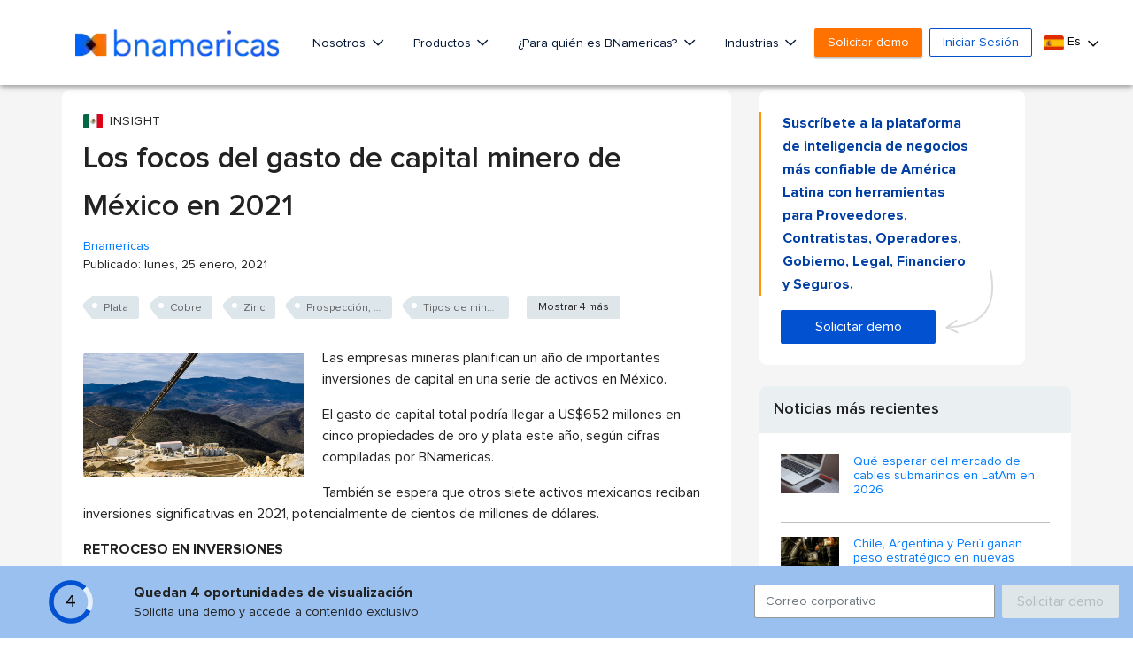

--- FILE ---
content_type: text/html; charset=utf-8
request_url: https://www.google.com/recaptcha/api2/aframe
body_size: 248
content:
<!DOCTYPE HTML><html><head><meta http-equiv="content-type" content="text/html; charset=UTF-8"></head><body><script nonce="KxjNIblx1S74iSxk6E-PWg">/** Anti-fraud and anti-abuse applications only. See google.com/recaptcha */ try{var clients={'sodar':'https://pagead2.googlesyndication.com/pagead/sodar?'};window.addEventListener("message",function(a){try{if(a.source===window.parent){var b=JSON.parse(a.data);var c=clients[b['id']];if(c){var d=document.createElement('img');d.src=c+b['params']+'&rc='+(localStorage.getItem("rc::a")?sessionStorage.getItem("rc::b"):"");window.document.body.appendChild(d);sessionStorage.setItem("rc::e",parseInt(sessionStorage.getItem("rc::e")||0)+1);localStorage.setItem("rc::h",'1768777723969');}}}catch(b){}});window.parent.postMessage("_grecaptcha_ready", "*");}catch(b){}</script></body></html>